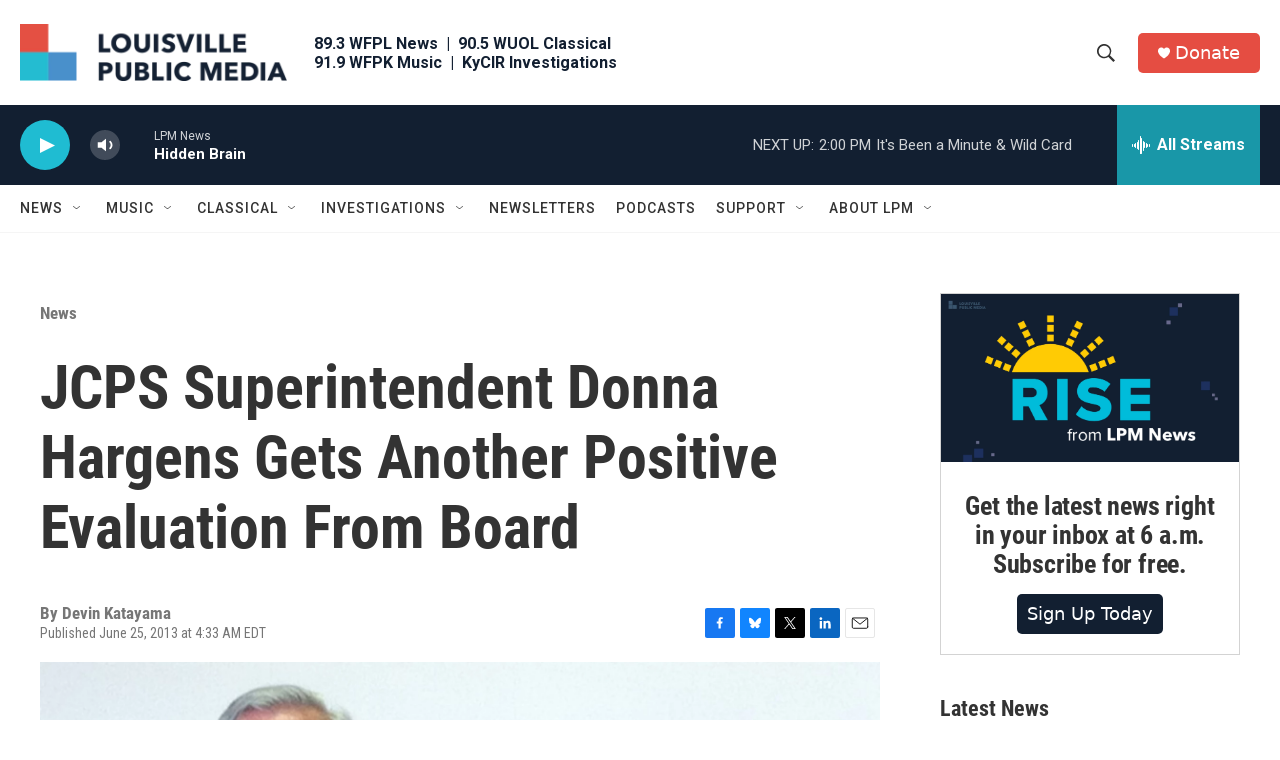

--- FILE ---
content_type: text/html; charset=utf-8
request_url: https://www.google.com/recaptcha/api2/aframe
body_size: 136
content:
<!DOCTYPE HTML><html><head><meta http-equiv="content-type" content="text/html; charset=UTF-8"></head><body><script nonce="KskrxVuU-wQvd_wMmJQhEw">/** Anti-fraud and anti-abuse applications only. See google.com/recaptcha */ try{var clients={'sodar':'https://pagead2.googlesyndication.com/pagead/sodar?'};window.addEventListener("message",function(a){try{if(a.source===window.parent){var b=JSON.parse(a.data);var c=clients[b['id']];if(c){var d=document.createElement('img');d.src=c+b['params']+'&rc='+(localStorage.getItem("rc::a")?sessionStorage.getItem("rc::b"):"");window.document.body.appendChild(d);sessionStorage.setItem("rc::e",parseInt(sessionStorage.getItem("rc::e")||0)+1);localStorage.setItem("rc::h",'1769366112726');}}}catch(b){}});window.parent.postMessage("_grecaptcha_ready", "*");}catch(b){}</script></body></html>